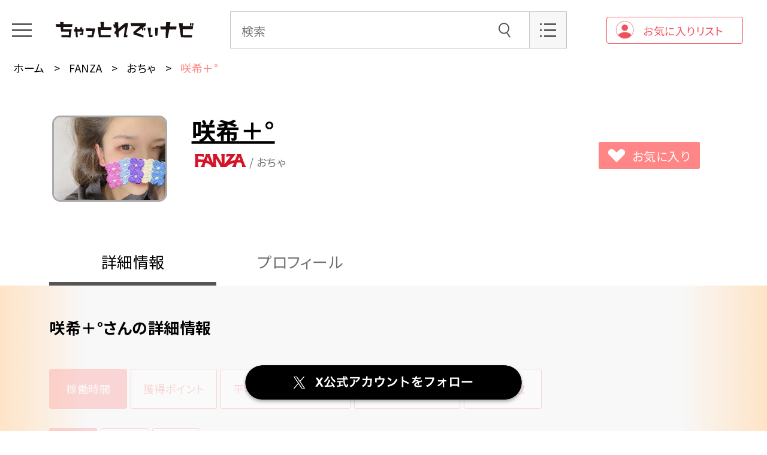

--- FILE ---
content_type: text/html; charset=UTF-8
request_url: https://chatlady.live/chatlady/fanza-ocha/961043
body_size: 60113
content:
<!DOCTYPE html>
<html lang="ja">

<head>
    <!-- Google Tag Manager -->
    <script>(function(w,d,s,l,i){w[l]=w[l]||[];w[l].push({'gtm.start':
    new Date().getTime(),event:'gtm.js'});var f=d.getElementsByTagName(s)[0],
    j=d.createElement(s),dl=l!='dataLayer'?'&l='+l:'';j.async=true;j.src=
    'https://www.googletagmanager.com/gtm.js?id='+i+dl;f.parentNode.insertBefore(j,f);
    })(window,document,'script','dataLayer','GTM-K3MV2RH');</script>
    <!-- End Google Tag Manager -->
    <meta charset="utf-8">
    <meta name="viewport" content="width=device-width, initial-scale=1">
    <meta name="csrf-token" content="urm6Qb61k8S124ptro0iV31HfPUQKOEzvwMxa5Gh">
    <link rel="icon" href="/img/pc/common/favicon.ico" />
    <link rel="apple-touch-icon" href="/img/pc/common/apple-touch-icon.png">
    <link rel="icon" type="image/png" href="/img/pc/common/android-chrome-192×192.png">

    <title>咲希＋°さん（FANZAノンアダルト）の詳細情報 | ちゃっとれでぃナビ</title>
    <!-- ogp -->
        <meta name="description" content="ちゃっとれでぃナビで咲希＋°（ FANZA ）のプロフィールや出演履歴などをチェックして2ショットやパーティーで仲良くなろう！">
    <meta name="keywords" content="咲希＋°,FANZA,ちゃっとれでぃナビ,ライブチャット,チャットレディ,ランキング">
    <meta property="og:title" content="咲希＋°（ FANZA ）の詳細情報｜ちゃっとれでぃナビ">
    <meta property="og:type" content="website">
    <meta property="og:description" content="ちゃっとれでぃナビで咲希＋°（ FANZA ）のプロフィールや出演履歴などをチェックして2ショットやパーティーで仲良くなろう！">
    <meta property="og:url" content="https://chatlady.live/chatlady/fanza-ocha/961043">
    <meta property="og:image" content="https://pics.dmm.co.jp/livechat/00961043/profile_l.jpg">
    <meta property="og:site_name" content="ちゃっとれでぃナビ">
    
    <!-- Fonts -->
    <link rel="stylesheet" href="https://fonts.googleapis.com/css2?family=Nunito:wght@400;600;700&display=swap">

    <!-- Styles -->
    <link rel="stylesheet" href="/css/pc/style.css?id=8f5f387311ed9234e2ed">

    <style >[wire\:loading], [wire\:loading\.delay], [wire\:loading\.inline-block], [wire\:loading\.inline], [wire\:loading\.block], [wire\:loading\.flex], [wire\:loading\.table], [wire\:loading\.grid] {display: none;}[wire\:loading\.delay\.shortest], [wire\:loading\.delay\.shorter], [wire\:loading\.delay\.short], [wire\:loading\.delay\.long], [wire\:loading\.delay\.longer], [wire\:loading\.delay\.longest] {display:none;}[wire\:offline] {display: none;}[wire\:dirty]:not(textarea):not(input):not(select) {display: none;}input:-webkit-autofill, select:-webkit-autofill, textarea:-webkit-autofill {animation-duration: 50000s;animation-name: livewireautofill;}@keyframes livewireautofill { from {} }</style>

    <!-- Scripts -->
    <script src="/js/pc/main.js?id=4a2a7b91b02f5bea2aa7" defer></script>
</head>

<body>
    <!-- Google Tag Manager (noscript) -->
    <noscript><iframe src="https://www.googletagmanager.com/ns.html?id=GTM-K3MV2RH"
    height="0" width="0" style="display:none;visibility:hidden"></iframe></noscript>
    <!-- End Google Tag Manager (noscript) -->
    <!-- header -->
    <header class="header">
        <div class="header--inner">
            <div class="header--unit">
                <a class="header--menu_trigger" href="javascript:void(0);">
                    <span></span>
                    <span></span>
                    <span></span>
                </a>
                <p class="header--logo"><a href="/"><img src="/img/pc/common/logo.svg" alt="ちゃっとれでぃナビ"></a></p>
            </div>
            <div class="header--unit">
                <form class="header--search" action="https://chatlady.live/search" method="GET">
                    <input type="text" name="keyword" placeholder="検索">
                    <button class="header--search_btn" type="submit"><img src="/img/pc/common/icon_search.svg" alt="検索"></button>
                </form>
                <a href="/search" class="header--option"><img src="/img/pc/common/icon_option.svg" alt="オプション"></a>
            </div>
            <div class="header--unit">
                <a href="https://chatlady.live/favorite/#conts" class="login"><img src="/img/pc/common/icon_login.png" alt="お気に入りリスト">お気に入りリスト</a>
            </div>
        </div>
    </header><!-- header -->

    <!-- gnav -->
    <nav class="gnav">
        <div class="gnav--unit">
            <ul class="gnav--list">
                <li class="gnav--item">
                    <a href="https://chatlady.live">
                        <div class="gnav--icon-home"></div>
                        ホーム
                    </a>
                </li>
                <li class="gnav--item">
                    <a href="https://chatlady.live/search">
                        <div class="gnav--icon-search"></div>
                        検索
                    </a>
                </li>
                <li class="gnav--item">
                    <a href="https://chatlady.live/about-chat">
                        <div class="gnav--icon-chat"></div>
                        チャットについて
                    </a>
                </li>
            </ul>
        </div>
                <div class="gnav--unit">
            <h3 class="gnav--tit">カテゴリ</h3>
            <ul class="gnav--list">
                                <li class="gnav--item">
                    <a href="/category/adult/#conts">
                        <div class="gnav--icon-adult"></div>
                        アダルト
                    </a>
                </li>
                                <li class="gnav--item">
                    <a href="/category/non-adult/#conts">
                        <div class="gnav--icon-noadult"></div>
                        ノンアダルト
                    </a>
                </li>
                                <li class="gnav--item">
                    <a href="/category/madam/#conts">
                        <div class="gnav--icon-lip"></div>
                        人妻
                    </a>
                </li>
                                <li class="gnav--item">
                    <a href="/category/virtual/#conts">
                        <div class="gnav--icon-virtual"></div>
                        バーチャル
                    </a>
                </li>
                            </ul>
        </div>
        
        <div class="gnav--unit">
            <!-- <p class="gnav--login-txt">
            お気に入り登録、評価、<br>
            コメント、通知設定をするには<br>
            ログインをしてください。
            </p> -->
            <a href="https://chatlady.live/favorite#conts" class="login gnav--login"><img src="/img/sp/common/icon_login.png" alt="お気に入りリスト">お気に入りリスト</a>
        </div>

        <div class="gnav--unit">
            <h3 class="gnav--tit">サイト</h3>
                        <ul class="gnav--list is_site">
                                <li class="gnav--item">
                    <a href="/site/fanza/#conts"><img src="/img/pc/common/logo_fanza.svg" alt="FANZA" class="gnav--logo"></a>
                </li>
                                <li class="gnav--item">
                    <a href="/site/angel-live/#conts"><img src="/img/pc/common/logo_angel_live.svg" alt="ANGEL LIVE" class="gnav--logo"></a>
                </li>
                                <li class="gnav--item">
                    <a href="/site/chatpia/#conts"><img src="/img/pc/common/logo_chatpia.svg" alt="CHATPIA" class="gnav--logo"></a>
                </li>
                                <li class="gnav--item">
                    <a href="/site/j-live/#conts"><img src="/img/pc/common/logo_jewel_live.svg" alt="ジュエルライブ" class="gnav--logo"></a>
                </li>
                                <li class="gnav--item">
                    <a href="/site/madamlive/#conts"><img src="/img/pc/common/logo_madam_live.svg" alt="マダムライブ" class="gnav--logo"></a>
                </li>
                                <li class="gnav--item">
                    <a href="/site/livede55/#conts"><img src="/img/pc/common/logo_gogo.svg" alt="ライブでゴーゴー" class="gnav--logo"></a>
                </li>
                            </ul>
                    </div>
        <!-- <div class="gnav--unit">
    <p class="gnav--login-txt">
      お気に入り登録、評価、<br>
      コメント、通知設定をするには<br>
      ログインをしてください。
    </p>
    <a href="#" class="login gnav--login"><img src="/img/pc/common/icon_login.png" alt="ログイン">ログイン</a>
  </div> -->
        <div class="gnav--unit">
            <h3 class="gnav--tit">タグ</h3>
            <div class="tag-gnav">
                                                <div class="tag--item">
                    <a href="/search/?tag[1]=1">顔出しOK<span>65955件</span></a>
                </div>
                                <div class="tag--item">
                    <a href="/search/?tag[11]=1">パイパン<span>7870件</span></a>
                </div>
                                <div class="tag--item">
                    <a href="/search/?tag[6]=1">巨乳<span>24744件</span></a>
                </div>
                                <div class="tag--item">
                    <a href="/search/?tag[10]=1">美尻<span>50129件</span></a>
                </div>
                                <div class="tag--item">
                    <a href="/search/?tag[3]=1">おもちゃ<span>15035件</span></a>
                </div>
                                <div class="tag--item">
                    <a href="/search/?tag[2]=1">マイクOK<span>141536件</span></a>
                </div>
                                <div class="tag--item">
                    <a href="/search/?tag[17]=1">Mっ気あり<span>12253件</span></a>
                </div>
                                <div class="tag--item">
                    <a href="/search/?tag[20]=1">あまえんぼう<span>56862件</span></a>
                </div>
                                <div class="tag--item">
                    <a href="/search/?tag[14]=1">おしゃべり大好き<span>65436件</span></a>
                </div>
                                <div class="tag--item">
                    <a href="/search/?tag[9]=1">美乳<span>27421件</span></a>
                </div>
                                            </div>
        </div>
    </nav><!-- gnav -->

    <!-- main -->
    <main class="main">
        <div wire:loading>
            <div class="loader">
                <div class="ball-pulse">
                    <div></div>
                    <div></div>
                    <div></div>
                </div>
            </div>
        </div>
        <script>
        // vueから参照するグローバル変数
        var _g = window._g || {
            jsonList: {
                monthly: [
                     {
                        label: '2026/01/01〜2026/01/31',
                        url: '/api/performer/graph/961043/2026-01'
                    },
                     {
                        label: '2025/12/01〜2025/12/31',
                        url: '/api/performer/graph/961043/2025-12'
                    },
                     {
                        label: '2025/11/01〜2025/11/30',
                        url: '/api/performer/graph/961043/2025-11'
                    },
                     {
                        label: '2025/10/01〜2025/10/31',
                        url: '/api/performer/graph/961043/2025-10'
                    },
                     {
                        label: '2025/09/01〜2025/09/30',
                        url: '/api/performer/graph/961043/2025-09'
                    },
                     {
                        label: '2025/08/01〜2025/08/31',
                        url: '/api/performer/graph/961043/2025-08'
                    },
                     {
                        label: '2025/07/01〜2025/07/31',
                        url: '/api/performer/graph/961043/2025-07'
                    },
                     {
                        label: '2025/06/01〜2025/06/30',
                        url: '/api/performer/graph/961043/2025-06'
                    },
                     {
                        label: '2025/05/01〜2025/05/31',
                        url: '/api/performer/graph/961043/2025-05'
                    },
                     {
                        label: '2025/04/01〜2025/04/30',
                        url: '/api/performer/graph/961043/2025-04'
                    },
                     {
                        label: '2025/03/01〜2025/03/31',
                        url: '/api/performer/graph/961043/2025-03'
                    },
                     {
                        label: '2025/02/01〜2025/02/28',
                        url: '/api/performer/graph/961043/2025-02'
                    },
                     {
                        label: '2025/01/01〜2025/01/31',
                        url: '/api/performer/graph/961043/2025-01'
                    },
                                    ],
            }
        };
    </script>

    <div class="breadcrumb">
        <ul class="breadcrumb--list">
            <li class="breadcrumb--item"><a href="/">ホーム</a></li>
                                    <li class="breadcrumb--item"><a href="/site/fanza//#conts">FANZA</a></li>
                                                <li class="breadcrumb--item"><a href="/site/fanza/ocha//#conts">おちゃ</a></li>
                                                <li class="breadcrumb--item current">咲希＋°</li>
                                </ul>
    </div>

    <!-- character_head -->
    <div class="inner">
        <div class="character_head">
            <a href="https://al.dmm.co.jp/?lurl=https%3A%2F%2Fwww.dmm.co.jp%2Flive%2Fchat%2F-%2Fchat-room%2F%3D%2Fcharacter_id%3D961043%2F%3Ffloor%3Docha&amp;af_id=chatladynavi-001&amp;ch=toolbar&amp;ch_id=link" target="_new" class="icon character_head--icon ">
                <div class="icon--imgbox">
                                        <img src="https://pics.dmm.co.jp/livechat/00961043/profile_l.jpg" alt="FANZA/おちゃ/咲希＋°">
                                    </div>
            </a>

            <div class="character_head--details">
                <p class="character_head--detail_row">
                <h1 class="character_head--detail_name">
                    <a href="https://al.dmm.co.jp/?lurl=https%3A%2F%2Fwww.dmm.co.jp%2Flive%2Fchat%2F-%2Fchat-room%2F%3D%2Fcharacter_id%3D961043%2F%3Ffloor%3Docha&amp;af_id=chatladynavi-001&amp;ch=toolbar&amp;ch_id=link" target="_new">咲希＋°</a>
                </h1>
                <!-- <span class="character_head--detail_favorite">100</span> -->
                </p>
                <div class="character_head--detail_row character_head--detail_row-02">
                    <span class="character_head--detail_genre"><img src="/img/pc/common/logo_fanza.svg" alt="FANZA おちゃ">&nbsp;/ おちゃ</span>
                                    </div>
                
                                                
                            </div>
            <div class="character_head--btn_area">
                <div class="character_head--btn_wrap">
                    <div wire:id="3k1EbQ5yumj5WwrTg8xk" wire:initial-data="{&quot;fingerprint&quot;:{&quot;id&quot;:&quot;3k1EbQ5yumj5WwrTg8xk&quot;,&quot;name&quot;:&quot;front.performer-favorite-button&quot;,&quot;locale&quot;:&quot;ja&quot;,&quot;path&quot;:&quot;chatlady\/fanza-ocha\/961043&quot;,&quot;method&quot;:&quot;GET&quot;},&quot;effects&quot;:{&quot;listeners&quot;:[]},&quot;serverMemo&quot;:{&quot;children&quot;:[],&quot;errors&quot;:[],&quot;htmlHash&quot;:&quot;77697763&quot;,&quot;data&quot;:{&quot;performer_id&quot;:150118,&quot;is_favarite&quot;:false},&quot;dataMeta&quot;:[],&quot;checksum&quot;:&quot;f385b2d202725988b4d3c79cb19b1c647db7d4bdd7cbfd67029fb22582810297&quot;}}">
            <a wire:click="setFavorite()" href="javascript:void(0);" class="favorite_btn list--favorite_btn "><span class="grid_none">お気に入り</span></a>
    </div>

<!-- Livewire Component wire-end:3k1EbQ5yumj5WwrTg8xk -->                    <!-- <a href="javascript:void(0);" class="favorite_btn character_head--favorite_btn is_favorite"></a> -->
                    <!-- <span class="character_head--btn_txt">100</span> -->
                </div>
                <!-- <a href="javascript:void(0);" class="favorite_btn character_head--favorite_btn is_bad"></a>
        <a href="javascript:void(0);" class="favorite_btn character_head--favorite_btn is_alarm"></a> -->
            </div>
        </div><!-- character_head -->

         <!-- sec -->
         
    </div>



    <!-- tabs -->
    <div class="inner">
        <ul class="tabs is_character">
            <!-- <li class="tabs--item"><a href="javascript:void(0);">クチコミ</a></li> -->
            <li class="tabs--item"><a href="javascript:void(0);">詳細情報</a></li>
            <li class="tabs--item"><a href="javascript:void(0);">プロフィール</a></li>
        </ul>
    </div><!-- tabs -->

    <!-- conts -->
    <div class="conts is_profile is_show">
        <div class="inner">

            <!-- info -->
            <div class="info">
                <h2 class="detail-title">咲希＋°さんの詳細情報</h2>
                <div id="cast_detail_app"></div>
                <script src="/js/pc/CastDetailApp.js?id=db6b6ae870b42ac41bed"></script>

            </div><!-- info -->
        </div>
    </div><!-- conts -->

    <!-- conts -->
    <div class="conts is_profile">
                <!-- character_profile -->
        <div class="character_profile">
            <div class="inner is_spwide character_profile--inner" style="flex-wrap:wrap;">
                <h2 class="profile-title">咲希＋°さんのプロフィール</h2>
                <div class="character_profile--column is_left">
                    <div class="inner is_sp">

                        <figure class="character_profile--img"><img src="https://pics.dmm.co.jp/livechat/00961043/profile_l.jpg" alt=" FANZA/おちゃ/咲希＋°"></figure>
                        <div class="character_profile--data">
                            <dl>
                                <dt>血液型</dt>
                                <dd>秘密</dd>
                            </dl>
                            <dl>
                                <dt>身長</dt>
                                <dd>秘密</dd>
                            </dl>
                            <dl>
                                <dt>地域</dt>
                                <dd>秘密</dd>
                            </dl>
                            <dl>
                                <dt>年齢</dt>
                                <dd>秘密</dd>
                            </dl>
                            <dl>
                                <dt>誕生日</dt>
                                <dd>秘密</dd>
                            </dl>
                            <dl class="is_w100">
                                <dt>3サイズ</dt>
                                <dd>B秘密 (秘密) W秘密 H秘密</dd>
                            </dl>
                        </div>
                    </div>
                </div>
                <div class="character_profile--column is_right">
                    <div class="inner is_sp">
                        <div class="character_profile--txt">
                            <div class="tx-comment">
<p class="data-comment">
                                                    初めてなので緊張もしてますが…主人が単身赴任中で居なくて、楽しくお話しできる人ができたらなぁと思って始めてみました。<span style="text-decoration: line-through;"><br/><br/><br/></span>平日は子どもたちを寝かしつけたり、バタバタなので22:00以降から0:00くらいまでになってしまうと思うのですが、良かったらお話ししませんか？</p>
<!-- .tx-comment -->
</div>
                        </div>
                    </div>
                </div>
            </div>
        </div><!-- character_profile -->

        <div class="inner">

            <!-- sec -->
                        <div class="sec">
                <h3 class="sec--tit">タグ</h3>

                <!-- tag -->
                <ul class="tag is_character">
                                        <li class="tag--item"><a href="https://chatlady.live/search?tag[2]=1">マイクOK</a></li>
                                        <li class="tag--item"><a href="https://chatlady.live/search?tag[19]=1">癒し系</a></li>
                                    </ul><!-- tag -->

            </div><!-- sec -->
            
        </div>
            </div><!-- conts -->

            <!-- sec -->
                        <div class="sec">
                <div class="inner">
                    <h3 class="sec--tit">おすすめチャットレディ</h3>
                    <div class="list-detail_not_last is_grid">
                        <ul class="list--list">
                                                        <li class="list--item">
                                <a href="https://chatlady.live/chatlady/fanza-ocha/1023151" class="icon pr-top-1 ">
                                    <div class="icon--imgbox">
                                                                                <img src="https://pics.dmm.co.jp/livechat/01023151/profile_l.jpg" alt="FANZA/おちゃ/みる+**">
                                                                            </div>
                                </a>
                                <div class="list--details">
                                    <span class="list--detail_name">みる+**</span>
                                    <div wire:id="PibEkksl66Y0vRijj33D" wire:initial-data="{&quot;fingerprint&quot;:{&quot;id&quot;:&quot;PibEkksl66Y0vRijj33D&quot;,&quot;name&quot;:&quot;front.performer-favorite-button&quot;,&quot;locale&quot;:&quot;ja&quot;,&quot;path&quot;:&quot;chatlady\/fanza-ocha\/961043&quot;,&quot;method&quot;:&quot;GET&quot;},&quot;effects&quot;:{&quot;listeners&quot;:[]},&quot;serverMemo&quot;:{&quot;children&quot;:[],&quot;errors&quot;:[],&quot;htmlHash&quot;:&quot;77697763&quot;,&quot;data&quot;:{&quot;performer_id&quot;:308132,&quot;is_favarite&quot;:false},&quot;dataMeta&quot;:[],&quot;checksum&quot;:&quot;b039a680ae1972d2755236bafc2cb2d8738a87d480c56b59f2398285f9e6c305&quot;}}">
            <a wire:click="setFavorite()" href="javascript:void(0);" class="favorite_btn list--favorite_btn "><span class="grid_none">お気に入り</span></a>
    </div>

<!-- Livewire Component wire-end:PibEkksl66Y0vRijj33D -->                                </div>
                            </li>
                                                        <li class="list--item">
                                <a href="https://chatlady.live/chatlady/fanza-ocha/985958" class="icon pr-top-2 ">
                                    <div class="icon--imgbox">
                                                                                <img src="https://pics.dmm.co.jp/livechat/00985958/profile_l.jpg" alt="FANZA/おちゃ/りつ ☆*.">
                                                                            </div>
                                </a>
                                <div class="list--details">
                                    <span class="list--detail_name">りつ ☆*.</span>
                                    <div wire:id="naBK28IkMJvZVJSyxCbp" wire:initial-data="{&quot;fingerprint&quot;:{&quot;id&quot;:&quot;naBK28IkMJvZVJSyxCbp&quot;,&quot;name&quot;:&quot;front.performer-favorite-button&quot;,&quot;locale&quot;:&quot;ja&quot;,&quot;path&quot;:&quot;chatlady\/fanza-ocha\/961043&quot;,&quot;method&quot;:&quot;GET&quot;},&quot;effects&quot;:{&quot;listeners&quot;:[]},&quot;serverMemo&quot;:{&quot;children&quot;:[],&quot;errors&quot;:[],&quot;htmlHash&quot;:&quot;77697763&quot;,&quot;data&quot;:{&quot;performer_id&quot;:193994,&quot;is_favarite&quot;:false},&quot;dataMeta&quot;:[],&quot;checksum&quot;:&quot;a11c579cce6f7c196fc45aba4ac685cf7554ba24441e44fe2742b4361094df4e&quot;}}">
            <a wire:click="setFavorite()" href="javascript:void(0);" class="favorite_btn list--favorite_btn "><span class="grid_none">お気に入り</span></a>
    </div>

<!-- Livewire Component wire-end:naBK28IkMJvZVJSyxCbp -->                                </div>
                            </li>
                                                        <li class="list--item">
                                <a href="https://chatlady.live/chatlady/fanza-ocha/1017195" class="icon pr-top-3 ">
                                    <div class="icon--imgbox">
                                                                                <img src="https://pics.dmm.co.jp/livechat/01017195/profile_l.jpg" alt="FANZA/おちゃ/*♪あむ♪*">
                                                                            </div>
                                </a>
                                <div class="list--details">
                                    <span class="list--detail_name">*♪あむ♪*</span>
                                    <div wire:id="AqXGtlqx45Wm3HnDAj3B" wire:initial-data="{&quot;fingerprint&quot;:{&quot;id&quot;:&quot;AqXGtlqx45Wm3HnDAj3B&quot;,&quot;name&quot;:&quot;front.performer-favorite-button&quot;,&quot;locale&quot;:&quot;ja&quot;,&quot;path&quot;:&quot;chatlady\/fanza-ocha\/961043&quot;,&quot;method&quot;:&quot;GET&quot;},&quot;effects&quot;:{&quot;listeners&quot;:[]},&quot;serverMemo&quot;:{&quot;children&quot;:[],&quot;errors&quot;:[],&quot;htmlHash&quot;:&quot;77697763&quot;,&quot;data&quot;:{&quot;performer_id&quot;:237491,&quot;is_favarite&quot;:false},&quot;dataMeta&quot;:[],&quot;checksum&quot;:&quot;18acf4b53dae7d6e372b70fdf00d10ec92f2b2aca84beed3e737908681376cb5&quot;}}">
            <a wire:click="setFavorite()" href="javascript:void(0);" class="favorite_btn list--favorite_btn "><span class="grid_none">お気に入り</span></a>
    </div>

<!-- Livewire Component wire-end:AqXGtlqx45Wm3HnDAj3B -->                                </div>
                            </li>
                                                    </ul>
                    </div>
                </div>
            </div><!-- sec -->
            
                        <div class="sec">
                <div class="inner">
                    <h3 class="sec--tit-noborder">オンライン中のチャットレディ</h3>
                    <div class="list-detail is_grid">
                        <ul class="list--list">
                                                        <li class="list--item">
                                <a href="https://chatlady.live/chatlady/fanza-acha/1056446" class="icon is_active">
                                    <div class="icon--imgbox">
                                                                                <img src="https://pics.dmm.co.jp/livechat/01056446/profile_l.jpg" alt="FANZA/あちゃ/あぴぴ★">
                                                                            </div>
                                </a>
                                <div class="list--details">
                                    <span class="list--detail_name">あぴぴ★</span>
                                    <div wire:id="SaBCif8xQt264sU8h0C7" wire:initial-data="{&quot;fingerprint&quot;:{&quot;id&quot;:&quot;SaBCif8xQt264sU8h0C7&quot;,&quot;name&quot;:&quot;front.performer-favorite-button&quot;,&quot;locale&quot;:&quot;ja&quot;,&quot;path&quot;:&quot;chatlady\/fanza-ocha\/961043&quot;,&quot;method&quot;:&quot;GET&quot;},&quot;effects&quot;:{&quot;listeners&quot;:[]},&quot;serverMemo&quot;:{&quot;children&quot;:[],&quot;errors&quot;:[],&quot;htmlHash&quot;:&quot;77697763&quot;,&quot;data&quot;:{&quot;performer_id&quot;:314126,&quot;is_favarite&quot;:false},&quot;dataMeta&quot;:[],&quot;checksum&quot;:&quot;048bca917c3d6fa180142f17076d95db509d1ed8e86078826580047591103e26&quot;}}">
            <a wire:click="setFavorite()" href="javascript:void(0);" class="favorite_btn list--favorite_btn "><span class="grid_none">お気に入り</span></a>
    </div>

<!-- Livewire Component wire-end:SaBCif8xQt264sU8h0C7 -->                                </div>
                            </li>
                                                        <li class="list--item">
                                <a href="https://chatlady.live/chatlady/chatpia/p982572981" class="icon is_active">
                                    <div class="icon--imgbox">
                                                                                <img src="https://picture.chatpia.jp/images/p5-982572981" alt="CHATPIA/人妻/。もね。＊">
                                                                            </div>
                                </a>
                                <div class="list--details">
                                    <span class="list--detail_name">。もね。＊</span>
                                    <div wire:id="uF3R4SqovPArcE2aZodx" wire:initial-data="{&quot;fingerprint&quot;:{&quot;id&quot;:&quot;uF3R4SqovPArcE2aZodx&quot;,&quot;name&quot;:&quot;front.performer-favorite-button&quot;,&quot;locale&quot;:&quot;ja&quot;,&quot;path&quot;:&quot;chatlady\/fanza-ocha\/961043&quot;,&quot;method&quot;:&quot;GET&quot;},&quot;effects&quot;:{&quot;listeners&quot;:[]},&quot;serverMemo&quot;:{&quot;children&quot;:[],&quot;errors&quot;:[],&quot;htmlHash&quot;:&quot;77697763&quot;,&quot;data&quot;:{&quot;performer_id&quot;:297941,&quot;is_favarite&quot;:false},&quot;dataMeta&quot;:[],&quot;checksum&quot;:&quot;924e4b2bd5b22d54c247c136e1d5eaef0c99e598000eadf3d850b36450748b8c&quot;}}">
            <a wire:click="setFavorite()" href="javascript:void(0);" class="favorite_btn list--favorite_btn "><span class="grid_none">お気に入り</span></a>
    </div>

<!-- Livewire Component wire-end:uF3R4SqovPArcE2aZodx -->                                </div>
                            </li>
                                                        <li class="list--item">
                                <a href="https://chatlady.live/chatlady/j-live/d2086445d57c5b5" class="icon is_party">
                                    <div class="icon--imgbox">
                                                                                <img src="https://www.j-live.tv/girl_img/640x480/7/imgXuChVX.webp" alt="ジュエルライブ/アダルト/＊＊るな。。＊">
                                                                            </div>
                                </a>
                                <div class="list--details">
                                    <span class="list--detail_name">＊＊るな。。＊</span>
                                    <div wire:id="dyx8cT7m23mxWL7yGSC7" wire:initial-data="{&quot;fingerprint&quot;:{&quot;id&quot;:&quot;dyx8cT7m23mxWL7yGSC7&quot;,&quot;name&quot;:&quot;front.performer-favorite-button&quot;,&quot;locale&quot;:&quot;ja&quot;,&quot;path&quot;:&quot;chatlady\/fanza-ocha\/961043&quot;,&quot;method&quot;:&quot;GET&quot;},&quot;effects&quot;:{&quot;listeners&quot;:[]},&quot;serverMemo&quot;:{&quot;children&quot;:[],&quot;errors&quot;:[],&quot;htmlHash&quot;:&quot;77697763&quot;,&quot;data&quot;:{&quot;performer_id&quot;:306778,&quot;is_favarite&quot;:false},&quot;dataMeta&quot;:[],&quot;checksum&quot;:&quot;c8994362541972e6dcd7705fe65a44773d885abe720c6fcaa83d581f467f11d7&quot;}}">
            <a wire:click="setFavorite()" href="javascript:void(0);" class="favorite_btn list--favorite_btn "><span class="grid_none">お気に入り</span></a>
    </div>

<!-- Livewire Component wire-end:dyx8cT7m23mxWL7yGSC7 -->                                </div>
                            </li>
                                                        <li class="list--item">
                                <a href="https://chatlady.live/chatlady/fanza-acha/1117834" class="icon is_party">
                                    <div class="icon--imgbox">
                                                                                <img src="/img/pc/common/noimage.jpg" alt="FANZA/あちゃ/れの+">
                                                                            </div>
                                </a>
                                <div class="list--details">
                                    <span class="list--detail_name">れの+</span>
                                    <div wire:id="OPGL8ksCYNOWC1eC7TwP" wire:initial-data="{&quot;fingerprint&quot;:{&quot;id&quot;:&quot;OPGL8ksCYNOWC1eC7TwP&quot;,&quot;name&quot;:&quot;front.performer-favorite-button&quot;,&quot;locale&quot;:&quot;ja&quot;,&quot;path&quot;:&quot;chatlady\/fanza-ocha\/961043&quot;,&quot;method&quot;:&quot;GET&quot;},&quot;effects&quot;:{&quot;listeners&quot;:[]},&quot;serverMemo&quot;:{&quot;children&quot;:[],&quot;errors&quot;:[],&quot;htmlHash&quot;:&quot;77697763&quot;,&quot;data&quot;:{&quot;performer_id&quot;:322120,&quot;is_favarite&quot;:false},&quot;dataMeta&quot;:[],&quot;checksum&quot;:&quot;15e6d44d37c0dbb8648532446665d69cf0f5a9217d7e6c9adf292acbf4255f0f&quot;}}">
            <a wire:click="setFavorite()" href="javascript:void(0);" class="favorite_btn list--favorite_btn "><span class="grid_none">お気に入り</span></a>
    </div>

<!-- Livewire Component wire-end:OPGL8ksCYNOWC1eC7TwP -->                                </div>
                            </li>
                                                        <li class="list--item">
                                <a href="https://chatlady.live/chatlady/fanza-virtual/1118038" class="icon is_party">
                                    <div class="icon--imgbox">
                                                                                <img src="/img/pc/common/noimage.jpg" alt="FANZA/バーチャル/真昼うたの">
                                                                            </div>
                                </a>
                                <div class="list--details">
                                    <span class="list--detail_name">真昼うたの</span>
                                    <div wire:id="eB5fAL4RHwXIpeXep9bI" wire:initial-data="{&quot;fingerprint&quot;:{&quot;id&quot;:&quot;eB5fAL4RHwXIpeXep9bI&quot;,&quot;name&quot;:&quot;front.performer-favorite-button&quot;,&quot;locale&quot;:&quot;ja&quot;,&quot;path&quot;:&quot;chatlady\/fanza-ocha\/961043&quot;,&quot;method&quot;:&quot;GET&quot;},&quot;effects&quot;:{&quot;listeners&quot;:[]},&quot;serverMemo&quot;:{&quot;children&quot;:[],&quot;errors&quot;:[],&quot;htmlHash&quot;:&quot;77697763&quot;,&quot;data&quot;:{&quot;performer_id&quot;:322509,&quot;is_favarite&quot;:false},&quot;dataMeta&quot;:[],&quot;checksum&quot;:&quot;b36abd8311979800c3fa4feeb9d525b952fb8edf09e00fac25993650cdd3c1f4&quot;}}">
            <a wire:click="setFavorite()" href="javascript:void(0);" class="favorite_btn list--favorite_btn "><span class="grid_none">お気に入り</span></a>
    </div>

<!-- Livewire Component wire-end:eB5fAL4RHwXIpeXep9bI -->                                </div>
                            </li>
                                                        <li class="list--item">
                                <a href="https://chatlady.live/chatlady/fanza-acha/862262" class="icon is_active">
                                    <div class="icon--imgbox">
                                                                                <img src="https://pics.dmm.co.jp/livechat/00862262/profile_l.jpg" alt="FANZA/あちゃ/pなるq">
                                                                            </div>
                                </a>
                                <div class="list--details">
                                    <span class="list--detail_name">pなるq</span>
                                    <div wire:id="Hjv6ET0RMgCSpItesPng" wire:initial-data="{&quot;fingerprint&quot;:{&quot;id&quot;:&quot;Hjv6ET0RMgCSpItesPng&quot;,&quot;name&quot;:&quot;front.performer-favorite-button&quot;,&quot;locale&quot;:&quot;ja&quot;,&quot;path&quot;:&quot;chatlady\/fanza-ocha\/961043&quot;,&quot;method&quot;:&quot;GET&quot;},&quot;effects&quot;:{&quot;listeners&quot;:[]},&quot;serverMemo&quot;:{&quot;children&quot;:[],&quot;errors&quot;:[],&quot;htmlHash&quot;:&quot;77697763&quot;,&quot;data&quot;:{&quot;performer_id&quot;:13391,&quot;is_favarite&quot;:false},&quot;dataMeta&quot;:[],&quot;checksum&quot;:&quot;9c8d481af56e3ce42bb79794aaec324ed7795f8e888f002b205adcb8790064b7&quot;}}">
            <a wire:click="setFavorite()" href="javascript:void(0);" class="favorite_btn list--favorite_btn "><span class="grid_none">お気に入り</span></a>
    </div>

<!-- Livewire Component wire-end:Hjv6ET0RMgCSpItesPng -->                                </div>
                            </li>
                                                        <li class="list--item">
                                <a href="https://chatlady.live/chatlady/fanza-virtual/898562" class="icon is_active">
                                    <div class="icon--imgbox">
                                                                                <img src="https://pics.dmm.co.jp/livechat/00898562/profile_l.jpg" alt="FANZA/バーチャル/詩音 みゅう">
                                                                            </div>
                                </a>
                                <div class="list--details">
                                    <span class="list--detail_name">詩音 みゅう</span>
                                    <div wire:id="KCN0DtpuUwm3wDKvr0AI" wire:initial-data="{&quot;fingerprint&quot;:{&quot;id&quot;:&quot;KCN0DtpuUwm3wDKvr0AI&quot;,&quot;name&quot;:&quot;front.performer-favorite-button&quot;,&quot;locale&quot;:&quot;ja&quot;,&quot;path&quot;:&quot;chatlady\/fanza-ocha\/961043&quot;,&quot;method&quot;:&quot;GET&quot;},&quot;effects&quot;:{&quot;listeners&quot;:[]},&quot;serverMemo&quot;:{&quot;children&quot;:[],&quot;errors&quot;:[],&quot;htmlHash&quot;:&quot;77697763&quot;,&quot;data&quot;:{&quot;performer_id&quot;:37185,&quot;is_favarite&quot;:false},&quot;dataMeta&quot;:[],&quot;checksum&quot;:&quot;948a2bed629a22077bdadc1f705b0ca525b69b031b31c639b27ccc10f531a742&quot;}}">
            <a wire:click="setFavorite()" href="javascript:void(0);" class="favorite_btn list--favorite_btn "><span class="grid_none">お気に入り</span></a>
    </div>

<!-- Livewire Component wire-end:KCN0DtpuUwm3wDKvr0AI -->                                </div>
                            </li>
                                                        <li class="list--item">
                                <a href="https://chatlady.live/chatlady/fanza-ocha/1123179" class="icon is_party">
                                    <div class="icon--imgbox">
                                                                                <img src="/img/pc/common/noimage.jpg" alt="FANZA/おちゃ/まり＊°">
                                                                            </div>
                                </a>
                                <div class="list--details">
                                    <span class="list--detail_name">まり＊°</span>
                                    <div wire:id="2ztUe6oF1qFd8kpPtL2Z" wire:initial-data="{&quot;fingerprint&quot;:{&quot;id&quot;:&quot;2ztUe6oF1qFd8kpPtL2Z&quot;,&quot;name&quot;:&quot;front.performer-favorite-button&quot;,&quot;locale&quot;:&quot;ja&quot;,&quot;path&quot;:&quot;chatlady\/fanza-ocha\/961043&quot;,&quot;method&quot;:&quot;GET&quot;},&quot;effects&quot;:{&quot;listeners&quot;:[]},&quot;serverMemo&quot;:{&quot;children&quot;:[],&quot;errors&quot;:[],&quot;htmlHash&quot;:&quot;77697763&quot;,&quot;data&quot;:{&quot;performer_id&quot;:330819,&quot;is_favarite&quot;:false},&quot;dataMeta&quot;:[],&quot;checksum&quot;:&quot;715f4558559c413ce83320b8f49b2bf01e147cc661e72e4bdececbe8cff703ea&quot;}}">
            <a wire:click="setFavorite()" href="javascript:void(0);" class="favorite_btn list--favorite_btn "><span class="grid_none">お気に入り</span></a>
    </div>

<!-- Livewire Component wire-end:2ztUe6oF1qFd8kpPtL2Z -->                                </div>
                            </li>
                                                        <li class="list--item">
                                <a href="https://chatlady.live/chatlady/fanza-ocha/885084" class="icon is_active">
                                    <div class="icon--imgbox">
                                                                                <img src="https://pics.dmm.co.jp/livechat/00885084/profile_l.jpg" alt="FANZA/おちゃ/あーりん///">
                                                                            </div>
                                </a>
                                <div class="list--details">
                                    <span class="list--detail_name">あーりん///</span>
                                    <div wire:id="9TuewZdy2GN7FoQV88C4" wire:initial-data="{&quot;fingerprint&quot;:{&quot;id&quot;:&quot;9TuewZdy2GN7FoQV88C4&quot;,&quot;name&quot;:&quot;front.performer-favorite-button&quot;,&quot;locale&quot;:&quot;ja&quot;,&quot;path&quot;:&quot;chatlady\/fanza-ocha\/961043&quot;,&quot;method&quot;:&quot;GET&quot;},&quot;effects&quot;:{&quot;listeners&quot;:[]},&quot;serverMemo&quot;:{&quot;children&quot;:[],&quot;errors&quot;:[],&quot;htmlHash&quot;:&quot;77697763&quot;,&quot;data&quot;:{&quot;performer_id&quot;:4903,&quot;is_favarite&quot;:false},&quot;dataMeta&quot;:[],&quot;checksum&quot;:&quot;31ed148ef39b3375401c3f282be6e4610cd710b464542fadfa31f8a58eb87a46&quot;}}">
            <a wire:click="setFavorite()" href="javascript:void(0);" class="favorite_btn list--favorite_btn "><span class="grid_none">お気に入り</span></a>
    </div>

<!-- Livewire Component wire-end:9TuewZdy2GN7FoQV88C4 -->                                </div>
                            </li>
                                                        <li class="list--item">
                                <a href="https://chatlady.live/chatlady/fanza-macha/869622" class="icon is_active">
                                    <div class="icon--imgbox">
                                                                                <img src="https://pics.dmm.co.jp/livechat/00869622/profile_l.jpg" alt="FANZA/まちゃ/・なな・。☆">
                                                                            </div>
                                </a>
                                <div class="list--details">
                                    <span class="list--detail_name">・なな・。☆</span>
                                    <div wire:id="DuVZMHpB3wxjcwLDzUis" wire:initial-data="{&quot;fingerprint&quot;:{&quot;id&quot;:&quot;DuVZMHpB3wxjcwLDzUis&quot;,&quot;name&quot;:&quot;front.performer-favorite-button&quot;,&quot;locale&quot;:&quot;ja&quot;,&quot;path&quot;:&quot;chatlady\/fanza-ocha\/961043&quot;,&quot;method&quot;:&quot;GET&quot;},&quot;effects&quot;:{&quot;listeners&quot;:[]},&quot;serverMemo&quot;:{&quot;children&quot;:[],&quot;errors&quot;:[],&quot;htmlHash&quot;:&quot;77697763&quot;,&quot;data&quot;:{&quot;performer_id&quot;:4222,&quot;is_favarite&quot;:false},&quot;dataMeta&quot;:[],&quot;checksum&quot;:&quot;6079b709d668da8d09feb8c841be2630ab225d40c2710b01dad7b2a03c658be0&quot;}}">
            <a wire:click="setFavorite()" href="javascript:void(0);" class="favorite_btn list--favorite_btn "><span class="grid_none">お気に入り</span></a>
    </div>

<!-- Livewire Component wire-end:DuVZMHpB3wxjcwLDzUis -->                                </div>
                            </li>
                                                        <li class="list--item">
                                <a href="https://chatlady.live/chatlady/madamlive/31fb5a72bfd36b9" class="icon is_active">
                                    <div class="icon--imgbox">
                                                                                <img src="https://www.madamlive.tv/girl_img/640x480/7/img6bEQHO.jpg" alt="マダムライブ/人妻/°○めぐみ○°">
                                                                            </div>
                                </a>
                                <div class="list--details">
                                    <span class="list--detail_name">°○めぐみ○°</span>
                                    <div wire:id="gxh6xXPq3UE5N0KaFkTr" wire:initial-data="{&quot;fingerprint&quot;:{&quot;id&quot;:&quot;gxh6xXPq3UE5N0KaFkTr&quot;,&quot;name&quot;:&quot;front.performer-favorite-button&quot;,&quot;locale&quot;:&quot;ja&quot;,&quot;path&quot;:&quot;chatlady\/fanza-ocha\/961043&quot;,&quot;method&quot;:&quot;GET&quot;},&quot;effects&quot;:{&quot;listeners&quot;:[]},&quot;serverMemo&quot;:{&quot;children&quot;:[],&quot;errors&quot;:[],&quot;htmlHash&quot;:&quot;77697763&quot;,&quot;data&quot;:{&quot;performer_id&quot;:255146,&quot;is_favarite&quot;:false},&quot;dataMeta&quot;:[],&quot;checksum&quot;:&quot;80dd6136a9735482e245591e0336315dae33655359d4e970eb68048ad55f609b&quot;}}">
            <a wire:click="setFavorite()" href="javascript:void(0);" class="favorite_btn list--favorite_btn "><span class="grid_none">お気に入り</span></a>
    </div>

<!-- Livewire Component wire-end:gxh6xXPq3UE5N0KaFkTr -->                                </div>
                            </li>
                                                        <li class="list--item">
                                <a href="https://chatlady.live/chatlady/madamlive/ea6812664d956d5" class="icon is_party">
                                    <div class="icon--imgbox">
                                                                                <img src="https://www.madamlive.tv/girl_img/640x480/6/imgcZrvdv.jpg" alt="マダムライブ/人妻/☆りか+">
                                                                            </div>
                                </a>
                                <div class="list--details">
                                    <span class="list--detail_name">☆りか+</span>
                                    <div wire:id="trfjbkgFQByzsi2FWqjk" wire:initial-data="{&quot;fingerprint&quot;:{&quot;id&quot;:&quot;trfjbkgFQByzsi2FWqjk&quot;,&quot;name&quot;:&quot;front.performer-favorite-button&quot;,&quot;locale&quot;:&quot;ja&quot;,&quot;path&quot;:&quot;chatlady\/fanza-ocha\/961043&quot;,&quot;method&quot;:&quot;GET&quot;},&quot;effects&quot;:{&quot;listeners&quot;:[]},&quot;serverMemo&quot;:{&quot;children&quot;:[],&quot;errors&quot;:[],&quot;htmlHash&quot;:&quot;77697763&quot;,&quot;data&quot;:{&quot;performer_id&quot;:292414,&quot;is_favarite&quot;:false},&quot;dataMeta&quot;:[],&quot;checksum&quot;:&quot;19393cf82c699e4a6b4c0e11cc6406a84a20e76d46ea8a5d3acd0395eca83754&quot;}}">
            <a wire:click="setFavorite()" href="javascript:void(0);" class="favorite_btn list--favorite_btn "><span class="grid_none">お気に入り</span></a>
    </div>

<!-- Livewire Component wire-end:trfjbkgFQByzsi2FWqjk -->                                </div>
                            </li>
                                                        <li class="list--item">
                                <a href="https://chatlady.live/chatlady/madamlive/bc16bcde4cdf7e1" class="icon is_active">
                                    <div class="icon--imgbox">
                                                                                <img src="https://www.madamlive.tv/girl_img/640x480/7/imgMApnub.jpg" alt="マダムライブ/人妻/橋本ひとみ">
                                                                            </div>
                                </a>
                                <div class="list--details">
                                    <span class="list--detail_name">橋本ひとみ</span>
                                    <div wire:id="fD7fPBxYEK4okSVTc4l2" wire:initial-data="{&quot;fingerprint&quot;:{&quot;id&quot;:&quot;fD7fPBxYEK4okSVTc4l2&quot;,&quot;name&quot;:&quot;front.performer-favorite-button&quot;,&quot;locale&quot;:&quot;ja&quot;,&quot;path&quot;:&quot;chatlady\/fanza-ocha\/961043&quot;,&quot;method&quot;:&quot;GET&quot;},&quot;effects&quot;:{&quot;listeners&quot;:[]},&quot;serverMemo&quot;:{&quot;children&quot;:[],&quot;errors&quot;:[],&quot;htmlHash&quot;:&quot;77697763&quot;,&quot;data&quot;:{&quot;performer_id&quot;:55634,&quot;is_favarite&quot;:false},&quot;dataMeta&quot;:[],&quot;checksum&quot;:&quot;7eee2abdd433e82f8341a871dc0651a178261c2aae7f353ecee15aed158d4c41&quot;}}">
            <a wire:click="setFavorite()" href="javascript:void(0);" class="favorite_btn list--favorite_btn "><span class="grid_none">お気に入り</span></a>
    </div>

<!-- Livewire Component wire-end:fD7fPBxYEK4okSVTc4l2 -->                                </div>
                            </li>
                                                        <li class="list--item">
                                <a href="https://chatlady.live/chatlady/fanza-acha/1075524" class="icon is_party">
                                    <div class="icon--imgbox">
                                                                                <img src="https://pics.dmm.co.jp/livechat/01075524/profile_l.jpg" alt="FANZA/あちゃ/☆まき☆//">
                                                                            </div>
                                </a>
                                <div class="list--details">
                                    <span class="list--detail_name">☆まき☆//</span>
                                    <div wire:id="6jkGuzMIWQB5ZIKyy09F" wire:initial-data="{&quot;fingerprint&quot;:{&quot;id&quot;:&quot;6jkGuzMIWQB5ZIKyy09F&quot;,&quot;name&quot;:&quot;front.performer-favorite-button&quot;,&quot;locale&quot;:&quot;ja&quot;,&quot;path&quot;:&quot;chatlady\/fanza-ocha\/961043&quot;,&quot;method&quot;:&quot;GET&quot;},&quot;effects&quot;:{&quot;listeners&quot;:[]},&quot;serverMemo&quot;:{&quot;children&quot;:[],&quot;errors&quot;:[],&quot;htmlHash&quot;:&quot;77697763&quot;,&quot;data&quot;:{&quot;performer_id&quot;:308685,&quot;is_favarite&quot;:false},&quot;dataMeta&quot;:[],&quot;checksum&quot;:&quot;a1dc257bbdb37f8b6e446257caaa69fa1e3f91653525b8e1a520604107587b2b&quot;}}">
            <a wire:click="setFavorite()" href="javascript:void(0);" class="favorite_btn list--favorite_btn "><span class="grid_none">お気に入り</span></a>
    </div>

<!-- Livewire Component wire-end:6jkGuzMIWQB5ZIKyy09F -->                                </div>
                            </li>
                                                        <li class="list--item">
                                <a href="https://chatlady.live/chatlady/chatpia/p793678587" class="icon is_party">
                                    <div class="icon--imgbox">
                                                                                <img src="https://picture.chatpia.jp/images/p5-793678587" alt="CHATPIA/人妻/莉奈">
                                                                            </div>
                                </a>
                                <div class="list--details">
                                    <span class="list--detail_name">莉奈</span>
                                    <div wire:id="gqNPcvxIPLq50SMMuKRv" wire:initial-data="{&quot;fingerprint&quot;:{&quot;id&quot;:&quot;gqNPcvxIPLq50SMMuKRv&quot;,&quot;name&quot;:&quot;front.performer-favorite-button&quot;,&quot;locale&quot;:&quot;ja&quot;,&quot;path&quot;:&quot;chatlady\/fanza-ocha\/961043&quot;,&quot;method&quot;:&quot;GET&quot;},&quot;effects&quot;:{&quot;listeners&quot;:[]},&quot;serverMemo&quot;:{&quot;children&quot;:[],&quot;errors&quot;:[],&quot;htmlHash&quot;:&quot;77697763&quot;,&quot;data&quot;:{&quot;performer_id&quot;:23851,&quot;is_favarite&quot;:false},&quot;dataMeta&quot;:[],&quot;checksum&quot;:&quot;6d14dfb289bd535a6841aa85aa589d3a912f748f6f58ab4aca2942c7f4bb3095&quot;}}">
            <a wire:click="setFavorite()" href="javascript:void(0);" class="favorite_btn list--favorite_btn "><span class="grid_none">お気に入り</span></a>
    </div>

<!-- Livewire Component wire-end:gqNPcvxIPLq50SMMuKRv -->                                </div>
                            </li>
                                                        <li class="list--item">
                                <a href="https://chatlady.live/chatlady/livede55/1433926011" class="icon is_party">
                                    <div class="icon--imgbox">
                                                                                <img src="/img/pc/common/noimage.jpg" alt="ライブでゴーゴー/ノンアダルト/凛">
                                                                            </div>
                                </a>
                                <div class="list--details">
                                    <span class="list--detail_name">凛</span>
                                    <div wire:id="IZ0fyEXxQITMeCbKaEr4" wire:initial-data="{&quot;fingerprint&quot;:{&quot;id&quot;:&quot;IZ0fyEXxQITMeCbKaEr4&quot;,&quot;name&quot;:&quot;front.performer-favorite-button&quot;,&quot;locale&quot;:&quot;ja&quot;,&quot;path&quot;:&quot;chatlady\/fanza-ocha\/961043&quot;,&quot;method&quot;:&quot;GET&quot;},&quot;effects&quot;:{&quot;listeners&quot;:[]},&quot;serverMemo&quot;:{&quot;children&quot;:[],&quot;errors&quot;:[],&quot;htmlHash&quot;:&quot;77697763&quot;,&quot;data&quot;:{&quot;performer_id&quot;:301277,&quot;is_favarite&quot;:false},&quot;dataMeta&quot;:[],&quot;checksum&quot;:&quot;65f7ec23eafa6c3f5b05a2f41ebc0adae0613523b24d46f552083629e2560498&quot;}}">
            <a wire:click="setFavorite()" href="javascript:void(0);" class="favorite_btn list--favorite_btn "><span class="grid_none">お気に入り</span></a>
    </div>

<!-- Livewire Component wire-end:IZ0fyEXxQITMeCbKaEr4 -->                                </div>
                            </li>
                                                    </ul>
                    </div>
                </div>
            </div><!-- sec -->
    </main><!-- main -->

    <!-- footer -->
    <footer class="footer">
        <div class="footer--gotop">
            <a href="javascript:void(0);"><img src="/img/pc/common/pagetop.png" alt="トップに戻る"></a>
        </div>

        <!-- fnav -->
        <div class="fnav">
            <div class="inner fnav--inner">
                <div class="fnav--unit">
                    <h4 class="fnav--tit">女性を探す</h4>
                    <ul class="fnav--list">
                        <li class="fnav--item"><a href="https://chatlady.live/search">検索</a></li>
                                                                        <li class="fnav--item"><a href="/category/adult/#conts">アダルト</a></li>
                                                <li class="fnav--item"><a href="/category/non-adult/#conts">ノンアダルト</a></li>
                                                <li class="fnav--item"><a href="/category/madam/#conts">人妻</a></li>
                                                <li class="fnav--item"><a href="/category/virtual/#conts">バーチャル</a></li>
                                                                    </ul>
                </div>
                <div class="fnav--unit">
                    <h4 class="fnav--tit">チャットについて</h4>
                    <ul class="fnav--list">
                        <li class="fnav--item"><a href="/about-chat#1">ライブ配信とは</a></li>
                        <li class="fnav--item"><a href="/about-chat#2">チャットレディとは</a></li>
                        <li class="fnav--item"><a href="/about-chat#3">FANZAの特徴</a></li>
                        <li class="fnav--item"><a href="/about-chat#4">ENGEL LIVEの特徴</a></li>
                        <li class="fnav--item"><a href="/about-chat#5">CHATPIAの特徴</a></li>
                        <li class="fnav--item"><a href="/about-chat#6">ジュエルライブの特徴</a></li>
                        <li class="fnav--item"><a href="/about-chat#7">Madam Liveの特徴</a></li>
                        <li class="fnav--item"><a href="/about-chat#8">ライブでゴーゴーの特徴</a></li>
                    </ul>
                </div>
                <div class="fnav--unit">
                    <h4 class="fnav--tit">マイページ</h4>
                    <ul class="fnav--list">
                        <li class="fnav--item"><a href="/favorite/#conts">お気に入りリスト</a></li>
                        
                    </ul>
                </div>
                <div class="fnav--unit">
                    <h4 class="fnav--tit">広告主応募</h4>
                    <ul class="fnav--list">
                        <li class="fnav--item no_mark">
                            <a class="fnav--blankmark" target="_blank" href="https://forms.gle/4KL4HGRoqg4JvjTi7">広告主応募フォーム</a>
                        </li>
                    </ul>
                </div>
            </div>
        </div><!-- fnav -->
    </footer><!-- footer -->
    <div class="sns_link">
        <!-- <div>
            <a href="https://lin.ee/O60K8vA?openExternalBrowser=1" target="_blank"><img src="/img/pc/common/button-line_pc.png" alt="LINE公式アカウントを追加"></a>
        </div> -->

        <div>
            <a href="https://twitter.com/chatladynavi1" target="_blank"><img src="/img/pc/common/button-x_pc.png" alt="X公式アカウントを追加"></a>
        </div>
    </div>
    <div class="footer">
        <div class="inner footer--inner">
            <p class="footer--logo">
                <a href="/"><img src="/img/pc/common/logo.svg" alt="ちゃっとれでぃナビ"></a>
            </p>
            <p class="footer--copyright">Copyright©2026 Chatladynavi</p>
        </div>
    </div>
    <div wire:loading>
        <div class="loader">
            <div class="ball-pulse">
                <div></div>
                <div></div>
                <div></div>
            </div>
        </div>
    </div>

        <script src="/livewire/livewire.js?id=21fa1dd78491a49255cd" data-turbo-eval="false" data-turbolinks-eval="false" ></script><script data-turbo-eval="false" data-turbolinks-eval="false" >window.livewire = new Livewire();window.Livewire = window.livewire;window.livewire_app_url = '';window.livewire_token = 'urm6Qb61k8S124ptro0iV31HfPUQKOEzvwMxa5Gh';window.deferLoadingAlpine = function (callback) {window.addEventListener('livewire:load', function () {callback();});};let started = false;window.addEventListener('alpine:initializing', function () {if (! started) {window.livewire.start();started = true;}});document.addEventListener("DOMContentLoaded", function () {if (! started) {window.livewire.start();started = true;}});</script>
    </body>

</html>



--- FILE ---
content_type: image/svg+xml
request_url: https://chatlady.live/img/pc/common/logo_madam_live.svg
body_size: 221871
content:
<svg xmlns="http://www.w3.org/2000/svg" xmlns:xlink="http://www.w3.org/1999/xlink" width="102" height="35" viewBox="0 0 102 35">
  <defs>
    <pattern id="pattern" preserveAspectRatio="none" width="100%" height="100%" viewBox="0 0 1553 525">
      <image width="1553" height="525" xlink:href="[data-uri]"/>
    </pattern>
  </defs>
  <rect id="logo_madam_live" width="102" height="35" fill="url(#pattern)"/>
</svg>


--- FILE ---
content_type: image/svg+xml
request_url: https://chatlady.live/img/pc/common/logo_gogo.svg
body_size: 12839
content:
<svg xmlns="http://www.w3.org/2000/svg" xmlns:xlink="http://www.w3.org/1999/xlink" width="160" height="31" viewBox="0 0 160 31">
  <defs>
    <pattern id="pattern" preserveAspectRatio="none" width="100%" height="100%" viewBox="0 0 276 54">
      <image width="276" height="54" xlink:href="[data-uri]"/>
    </pattern>
  </defs>
  <g id="logo_gogo" transform="translate(-253 -161.493)">
    <rect id="長方形_1776" data-name="長方形 1776" width="160" height="31" transform="translate(253 161.493)" fill="url(#pattern)"/>
  </g>
</svg>


--- FILE ---
content_type: image/svg+xml
request_url: https://chatlady.live/img/pc/common/logo.svg
body_size: 2527
content:
<svg xmlns="http://www.w3.org/2000/svg" viewBox="0 0 608.78 70.42"><defs><style>.cls-1{fill:#191210;}</style></defs><g id="レイヤー_2" data-name="レイヤー 2"><g id="レイヤー_1-2" data-name="レイヤー 1"><polygon class="cls-1" points="34.65 0.22 18.99 0.15 20.02 9.44 0 9.44 2.05 21.94 21.43 21.94 23.72 42.71 58.63 42.71 58.31 58.06 24.86 58.06 25.45 67.84 65.35 68 70.42 32.4 33.07 32.4 33.63 21.94 72.06 21.94 73.79 9.43 34.17 9.43 34.65 0.22"/><polygon class="cls-1" points="117.34 23.99 107.9 23.99 107.9 32.01 95.47 32.01 95.24 22.96 84.7 22.96 85.78 32.01 80.53 31.93 82.08 42.41 86.94 42.41 89.55 67.91 97.56 67.91 95.84 42.4 114.4 42.4 114.42 49.48 106.56 49.48 106.72 56.94 120.64 56.94 123.47 32.01 116.47 32.01 117.34 23.99"/><polygon class="cls-1" points="134.44 40.27 161.82 40.27 159.27 58.06 140.53 58.06 141.12 67.92 165.82 67.92 174.91 28.31 132.99 28.23 134.44 40.27"/><polygon class="cls-1" points="213.66 0 197.3 0 199.58 22.73 184.95 22.73 190.93 67.92 242.37 67.92 243.16 58.06 199.03 58.06 198.24 35.24 245.04 35.24 246.94 22.65 212.89 22.73 213.66 0"/><polygon class="cls-1" points="306.29 4.64 276.77 29.62 275.62 1.26 260.28 1.26 261.63 11.01 254.47 11.01 256.83 25.25 263.59 25.25 265.4 39.17 259.42 44.27 261.23 55.05 266.97 50.57 269.08 67.95 278.11 67.95 278.21 43.88 306.29 21.3 300.07 67.88 315.57 67.96 317.41 58.06 310.22 58.06 320.53 4.64 306.29 4.64"/><polygon class="cls-1" points="332.75 18.09 373.58 18.09 342.75 44.75 343.77 54.9 387.19 69.29 388.04 59.34 355.63 46.99 381.29 28.39 381.13 36.89 386.7 36.89 387.49 27.29 382.78 27.29 397.25 16.91 399.3 4.72 331.11 4.64 332.75 18.09"/><polygon class="cls-1" points="389.29 36.89 394.95 36.89 396.06 27.29 389.84 27.29 389.29 36.89"/><polygon class="cls-1" points="439.99 60.8 448.54 60.8 452.3 26.04 438.51 26.04 439.99 60.8"/><polygon class="cls-1" points="420.55 25.17 405.12 25.17 413.81 66.94 427.33 66.94 427.65 57.13 418.92 57.13 420.55 25.17"/><polygon class="cls-1" points="506.85 0.83 487.67 0.83 486.32 20.01 461.99 20.01 463.61 33.17 486.15 33.17 485.74 70.42 494.9 70.42 501.4 33.17 531.84 33.49 533.71 20.33 503.83 20.01 506.85 0.83"/><polygon class="cls-1" points="560.9 5.54 543.52 5.54 553.51 67.95 601.22 68.03 602.51 58.15 561.39 58.15 561.15 32.77 604.87 32.77 606.99 18.14 561.06 18.14 560.9 5.54"/><polygon class="cls-1" points="599.75 5.38 593.16 5.38 592.84 16.35 598.77 16.35 599.75 5.38"/><polygon class="cls-1" points="602.19 5.38 601.38 16.35 607.55 16.35 608.78 5.38 602.19 5.38"/></g></g></svg>

--- FILE ---
content_type: image/svg+xml
request_url: https://chatlady.live/img/pc/common/icon_virtual.svg
body_size: 1603
content:
<svg xmlns="http://www.w3.org/2000/svg" width="24.261" height="20.522" viewBox="0 0 24.261 20.522">
  <g id="virtual" transform="translate(-111.469 -472.365)">
    <path id="パス_419" data-name="パス 419" d="M122.5,476.471s-3.451-5.489-3.664-2.878S122.5,476.471,122.5,476.471Z" transform="translate(1.105 0.003)" fill="#535353" stroke="#535353" stroke-linecap="round" stroke-linejoin="round" stroke-width="1"/>
    <path id="パス_420" data-name="パス 420" d="M121.988,476.451s3.449-5.488,3.663-2.877S121.988,476.451,121.988,476.451Z" transform="translate(1.615 0)" fill="#535353" stroke="#535353" stroke-linecap="round" stroke-linejoin="round" stroke-width="1"/>
    <path id="パス_421" data-name="パス 421" d="M135.22,491.8s-4.405-.1-3.877-7.07a7.709,7.709,0,0,0-2.085-6.373,6.8,6.8,0,0,0-4.828-1.917h-1.655a6.794,6.794,0,0,0-4.828,1.917,7.7,7.7,0,0,0-2.091,6.373c.528,6.974-3.877,7.07-3.877,7.07" transform="translate(0 0.576)" fill="none" stroke="#535353" stroke-linecap="round" stroke-linejoin="round" stroke-width="1"/>
    <path id="パス_422" data-name="パス 422" d="M128.753,483.271H125.6l-1.546-2.6-1.242,2.6h-5.939v.871a6.966,6.966,0,0,0,3.859,6.234h0a4.662,4.662,0,0,0,4.159,0h0a6.97,6.97,0,0,0,3.859-6.233v-.872" transform="translate(0.79 1.26)" fill="#535353" stroke="#535353" stroke-linecap="round" stroke-linejoin="round" stroke-width="1"/>
    <path id="パス_423" data-name="パス 423" d="M123.587,486.179a1.4,1.4,0,1,1-2.809,0" transform="translate(1.42 2.148)" fill="none" stroke="#fff" stroke-linecap="round" stroke-linejoin="round" stroke-width="1"/>
  </g>
</svg>


--- FILE ---
content_type: image/svg+xml
request_url: https://chatlady.live/img/pc/common/icon_favorite_w.svg
body_size: 355
content:
<svg xmlns="http://www.w3.org/2000/svg" width="28" height="21.778" viewBox="0 0 28 21.778">
  <path id="icon_heart_w" d="M182.348,232.9l-12.3,12.067-12.3-12.067a5.612,5.612,0,0,1,0-8.044h0a5.877,5.877,0,0,1,8.2,0l4.1,4.022,4.1-4.022a5.878,5.878,0,0,1,8.2,0h0A5.611,5.611,0,0,1,182.348,232.9Z" transform="translate(-156.046 -223.186)" fill="#fff"/>
</svg>
